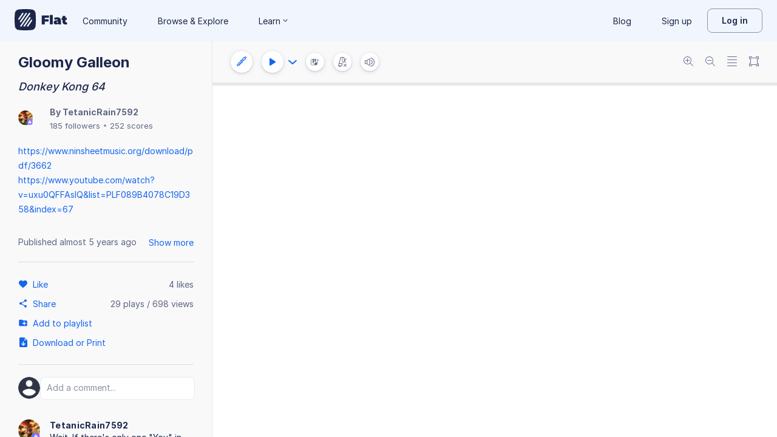

--- FILE ---
content_type: text/html; charset=utf-8
request_url: https://flat.io/score/605183037ab89038e5571a16-gloomy-galleon
body_size: 15589
content:
<!DOCTYPE html>
<html lang="en" class="wh" data-product="flat">
  <head>
    <meta charset="utf-8">
    <script>window.flatappname = 'production.vue-scoreviewer';</script>
<script>try{var e;localStorage.getItem("flat_ux.beta.ui.dark")&&window.matchMedia&&window.matchMedia("(prefers-color-scheme: dark)").matches&&(document.documentElement.dataset.colorMode="dark")}catch(a){console.error(a)}</script>
    <title>Gloomy Galleon - Sheet music for Piccolo, Clarinet, Bassoon, Violin, Viola, Cello, Contrabass, Glockenspiel, Vibraphone, Tubular Bells (Orchestral Chimes)</title>
    <meta name="description" content="Made by TetanicRain7592. Donkey Kong 64. Composed by Grant Kirkhope. Arranged by Arr. by TetanicRain7592." />
    <link rel="canonical" href="https://flat.io/score/605183037ab89038e5571a16-gloomy-galleon" />
    <link rel="alternate" type="application/json+oembed" href="https://flat.io/services/oembed?format=json&url=https%3A%2F%2Fflat.io%2Fscore%2F605183037ab89038e5571a16" title="Flat Score" />
    <link rel="alternate" type="text/xml+oembed" href="https://flat.io/services/oembed?format=xml&url=https%3A%2F%2Fflat.io%2Fscore%2F605183037ab89038e5571a16" title="Flat Score" />
    <meta property="og:type" content="music.song" />
    <meta property="og:title" content="Gloomy Galleon - Sheet music for Piccolo, Clarinet, Bassoon, Violin, Viola, Cello, Contrabass, Glockenspiel, Vibraphone, Tubular Bells (Orchestral Chimes)" />
    <meta property="og:url" content="https://flat.io/score/605183037ab89038e5571a16-gloomy-galleon" />
    <meta property="og:description" content="Made by TetanicRain7592. Donkey Kong 64. Composed by Grant Kirkhope. Arranged by Arr. by TetanicRain7592." />
    <meta property="og:image" content="https://flat.io/api/v2/scores/605183037ab89038e5571a16/revisions/last/thumbnail.png" />
    <meta property="og:site_name" content="Flat" />
    <meta name="twitter:card" content="player" />
    <meta name="twitter:title" content="Gloomy Galleon - Sheet music for Piccolo, Clarinet, Bassoon, Violin, Viola, Cello, Contrabass, Glockenspiel, Vibraphone, Tubular Bells (Orchestral Chimes)" />
    <meta name="twitter:description" content="Play the music created online using Flat" />
    <meta name="twitter:player" content="https://flat.io/embed/605183037ab89038e5571a16?layout=page" />
    <meta name="twitter:player:width" content="750" />
    <meta name="twitter:player:height" content="450" />
    <meta name="twitter:image" content="https://flat.io/api/v2/scores/605183037ab89038e5571a16/revisions/last/thumbnail.png" />
    <meta name="twitter:site" content="@flat_io" />
    <script type="application/ld+json">
{"@context":"https://schema.org","@type":["SheetMusic","MusicComposition"],"name":"Gloomy Galleon","url":"https://flat.io/score/605183037ab89038e5571a16-gloomy-galleon","identifier":"605183037ab89038e5571a16","description":"https://www.ninsheetmusic.org/download/pdf/3662\nhttps://www.youtube.com/watch?v=uxu0QFFAslQ&list=PLF089B4078C19D358&index=67","dateCreated":"2021-03-17T04:18:11.878Z","dateModified":"2022-08-11T11:07:19.331Z","datePublished":"2021-03-17T16:13:59.770Z","composer":{"@type":"Person","name":"Grant Kirkhope"},"musicArrangement":{"@type":"Person","name":"Arr. by TetanicRain7592"},"musicalKey":"E♭ major","creator":{"@type":"Person","name":"TetanicRain7592","url":"https://flat.io/tetanicrain7592"},"copyrightHolder":"TetanicRain7592","publisher":{"@type":"Organization","name":"Flat","url":"https://flat.io"},"license":"https://en.wikipedia.org/wiki/All_rights_reserved","keywords":"Gloomy, Galleon, Donkey, Kong, 64, Grant, Kirkhope, Nintendo, Water, Level","genre":"Sheet Music","inLanguage":"zxx","interactionStatistic":[{"@type":"InteractionCounter","interactionType":"https://schema.org/LikeAction","userInteractionCount":4},{"@type":"InteractionCounter","interactionType":"https://schema.org/ViewAction","userInteractionCount":697}]}
    </script>
    <meta name="viewport" content="width=device-width, initial-scale=1, user-scalable=no">
    <meta name="apple-mobile-web-app-capable" content="yes">
    <meta name="mobile-web-app-capable" content="yes">
    <meta http-equiv="X-UA-Compatible" content="IE=edge">
    <link rel="search" type="application/opensearchdescription+xml" href="/opensearch.xml" title="Search on Flat.io" />
    <link rel="manifest" href="/manifest.json" crossOrigin="use-credentials">
    <link rel="icon" type="image/png" href="https://prod.flat-cdn.com/img/favicon/icon-blue-512x512.png" sizes="512x512" />
    <link rel="icon" type="image/png" href="https://prod.flat-cdn.com/img/favicon/icon-blue-256x256.png" sizes="256x256" />
    <link rel="icon" type="image/png" href="https://prod.flat-cdn.com/img/favicon/icon-blue-96x96.png" sizes="96x96" />
    <link rel="icon" type="image/png" href="https://prod.flat-cdn.com/img/favicon/icon-blue-64x64.png" sizes="64x64" />
    <link rel="icon" type="image/png" href="https://prod.flat-cdn.com/img/favicon/icon-blue-32x32.png" sizes="32x32" />
    <link rel="icon" type="image/png" href="https://prod.flat-cdn.com/img/favicon/icon-blue-16x16.png" sizes="16x16" />
    <link rel="apple-touch-icon" href="https://prod.flat-cdn.com/img/favicon/icon-ios-blue-512x512.png">
    <meta name="theme-color" content="#EDF2F9">
    <meta name="google" content="notranslate" />
    <link rel="preload" href="https://prod.flat-cdn.com/fonts/inter-v4-regular.woff2" as="font" type="font/woff2" crossorigin="anonymous">
    <link rel="preload" href="https://prod.flat-cdn.com/fonts/inter-v4-500.woff2" as="font" type="font/woff2" crossorigin="anonymous">
    <link rel="preload" href="https://prod.flat-cdn.com/fonts/inter-v4-700.woff2" as="font" type="font/woff2" crossorigin="anonymous">
    <link rel="stylesheet" href="https://prod.flat-cdn.com/css/common-vue.min.ac3e6955b2.css">
    <link rel="stylesheet" href="https://prod.flat-cdn.com/css/dashboard.min.8415a9681c.css">
    <link rel="stylesheet" href="https://prod.flat-cdn.com/css/dashboard-vue.min.141c17269c.css">
    <link rel="stylesheet" href="https://prod.flat-cdn.com/css/components-score.min.1bfc4aa80d.css">
  </head>
  <body>
    <div id="app"></div>
    <script>window.__INITIAL_STATE__ = null;</script>
    <script>window.flatSettings = {"env":"production","version":"37.86.0","baseurl":"https:\x2F\x2Fflat.io","assetsurl":"https:\x2F\x2Fprod.flat-cdn.com","apibaseurl":"\x2Fapi","apiv2baseurl":"\x2Fapi\x2Fv2","apiabsoluteurl":"https:\x2F\x2Fapi.flat.io","rtapibaseurl":"https:\x2F\x2Fapi-editor-rt.flat.io","pushapibaseurl":"https:\x2F\x2Fapi-push.flat.io","frontendurl":"https:\x2F\x2Fflat.io","language":"en","ua":{},"boot":{"config":{"scoreImport":{"maxSizeInBytes":30000000,"supportedExtensions":["xml","mxl","musicxml","mid","midi","mscz","mscx","kar","md","mgu","sgu","cap","capx","ove","scw","bmw","bww","mei","enc","gtp","gp","gp3","gp4","gp5","gpx","ptb","tef","json","pdf"],"supportedMimeTypes":["text\x2Fxml","application\x2Fxml","application\x2Fvnd.recordare.musicxml","application\x2Fvnd.recordare.musicxml\x2Bxml","application\x2Fvnd.recordare.musicxml3","application\x2Fvnd.recordare.musicxml3\x2Bxml","application\x2Fmusicxml","application\x2Fmusicxml\x2Bxml","application\x2Fmusicxml\x2Bzip","audio\x2Fmidi","audio\x2Fmid","application\x2Fx-musescore","application\x2Fx-musescore\x2Bxml","application\x2Fx-musescore3","application\x2Fx-musescore3\x2Bxml","application\x2Fx-encore","audio\x2Fx-gtp","application\x2Fgpx\x2Bxml","audio\x2Fx-gtp","audio\x2Fx-ptb","application\x2Fx-gtp","application\x2Fx-ptb","audio\x2Fx-ptb","application\x2Fjson","application\x2Fpdf"],"supportedFilesDisplay":"MusicXML,\x20MIDI,\x20MuseScore,\x20Guitar\x20Pro,\x20PowerTab,\x20..."},"stripe":{"publicKeys":{"GB":"pk_live_DEMGCdWp0VMgfCU5Vo1sO0yW","US":"pk_live_VWXAAwtfiT36TYAENbiiMXtv"}},"paypal":{"mode":"sandbox","clientIds":{"GB":"AanoqJ3x_SG-k0sE-0IPaDPfASXywAIgKtfEefKawjiqKL6d3RYe3iGZoig0M37OtqQtOk9mFBrnlEd_","US":"ASVKMD3QMV91YJHuplOeTfnh9n2ZdPbMNrFVb7k8KG6VtFmFXL_PEIboqwO2kFyGTvHFX2CnlqMML5gN"}},"recaptcha":{"siteKey":"6Lf9VlkUAAAAAKqe8v-3NF3_owvRDfhpcXYlx0LW"}},"locale":"en"},"product":"flat","edu":false,"domain":null,"loggeduser":null,"lti":false,"ltiRequest":null,"ltiFlat":null,"sentryDSN":{"frontend":"https:\x2F\x2F30aeea4bd0ceb4111b5ec5d5fbb47d10\x40sentry.flat.io\x2F66"},"vapidPublicKey":"BHYlhy56cbK1s-EaGaNkvQyiGI4CdHHJsox7ONrNLT0g25gegt2XimX9cGmaUkQyWtZYF950WjMgShEZF0bsbcE","bundles":{"vmsg.wasm":"vmsg.ea1e8f3d65.wasm"}};</script>    <script data-service-worker="/sw.min.js">!function(){"use strict";var a=document.currentScript&&document.currentScript.dataset.serviceWorker;a&&"serviceWorker"in navigator&&navigator.serviceWorker.register(a).catch(function(e){console.warn("[sw]",e)})}();</script>    <script src="https://prod.flat-cdn.com/js/manifest.flat.scoreViewer.afc6ac249a0bbc34ff78.min.js" defer crossorigin="anonymous"></script><script src="https://prod.flat-cdn.com/js/score.icons.actions.df2ff20375b76ab31b55.min.js" defer crossorigin="anonymous"></script><script src="https://prod.flat-cdn.com/js/instruments_en.27db1e5b73adc14f56e2.min.js" defer crossorigin="anonymous"></script><script src="https://prod.flat-cdn.com/js/dacapo.b5fc486a7c243f7bcaa4.min.js" defer crossorigin="anonymous"></script><script src="https://prod.flat-cdn.com/js/libs.vue.b2c56cb51aef75a3fef7.min.js" defer crossorigin="anonymous"></script><script src="https://prod.flat-cdn.com/js/libs.date.f4046a24cf13641c0e9e.min.js" defer crossorigin="anonymous"></script><script src="https://prod.flat-cdn.com/js/libs.polyfills.323c3e7dd26f0e6d7152.min.js" defer crossorigin="anonymous"></script><script src="https://prod.flat-cdn.com/js/libs.sentry.bf988e8eaa28e972742c.min.js" defer crossorigin="anonymous"></script><script src="https://prod.flat-cdn.com/js/libs.dexie.daef4e138a2ffb7409e5.min.js" defer crossorigin="anonymous"></script><script src="https://prod.flat-cdn.com/js/libs.i18n.b541e7b07934222a6f7b.min.js" defer crossorigin="anonymous"></script><script src="https://prod.flat-cdn.com/js/19122.08f954a0fdfebb53feb3.min.js" defer crossorigin="anonymous"></script><script src="https://prod.flat-cdn.com/js/48478.50c1cdb0786e56bc3eab.min.js" defer crossorigin="anonymous"></script><script src="https://prod.flat-cdn.com/js/21213.7a6fe51e8b2a1aacb114.min.js" defer crossorigin="anonymous"></script><script src="https://prod.flat-cdn.com/js/74168.a76fc32336453eb353f3.min.js" defer crossorigin="anonymous"></script><script src="https://prod.flat-cdn.com/js/40917.e588ab01c6d8555d9337.min.js" defer crossorigin="anonymous"></script><script src="https://prod.flat-cdn.com/js/96825.92748e901698a3f3fe36.min.js" defer crossorigin="anonymous"></script><script src="https://prod.flat-cdn.com/js/23388.d9dea2f529f0df73bde7.min.js" defer crossorigin="anonymous"></script><script src="https://prod.flat-cdn.com/js/54360.d193ebd54676945dff10.min.js" defer crossorigin="anonymous"></script><script src="https://prod.flat-cdn.com/js/95898.9de2f18182401e2a2757.min.js" defer crossorigin="anonymous"></script><script src="https://prod.flat-cdn.com/js/41707.8f1b6c6f23fb0e83dd44.min.js" defer crossorigin="anonymous"></script><script src="https://prod.flat-cdn.com/js/4097.77942968ce37c8ff1f64.min.js" defer crossorigin="anonymous"></script><script src="https://prod.flat-cdn.com/js/72371.3c3d215cb717636ff424.min.js" defer crossorigin="anonymous"></script><script src="https://prod.flat-cdn.com/js/19450.c97ba98bf60f5a9c129b.min.js" defer crossorigin="anonymous"></script><script src="https://prod.flat-cdn.com/js/14621.00d0a6147154aa0881dd.min.js" defer crossorigin="anonymous"></script><script src="https://prod.flat-cdn.com/js/95674.0cdbdcb564d283d8c048.min.js" defer crossorigin="anonymous"></script><script src="https://prod.flat-cdn.com/js/22514.6cc29db8c9f380a610a5.min.js" defer crossorigin="anonymous"></script><script src="https://prod.flat-cdn.com/js/21107.316c6af09ccdca7d6fb0.min.js" defer crossorigin="anonymous"></script><script src="https://prod.flat-cdn.com/js/42707.519959e18f5e77304941.min.js" defer crossorigin="anonymous"></script><script src="https://prod.flat-cdn.com/js/32142.c2acbac5e95782f68a10.min.js" defer crossorigin="anonymous"></script><script src="https://prod.flat-cdn.com/js/17193.505e25d027ebef01eb7a.min.js" defer crossorigin="anonymous"></script><script src="https://prod.flat-cdn.com/js/86390.d3af26fd7754e8845c84.min.js" defer crossorigin="anonymous"></script><script src="https://prod.flat-cdn.com/js/34736.f9f5a0168e5851a63bcc.min.js" defer crossorigin="anonymous"></script><script src="https://prod.flat-cdn.com/js/68846.7df0328e016048179c43.min.js" defer crossorigin="anonymous"></script><script src="https://prod.flat-cdn.com/js/80117.adbf5c1134643b9ba109.min.js" defer crossorigin="anonymous"></script><script src="https://prod.flat-cdn.com/js/67782.34fe39f1ff26735c7ce7.min.js" defer crossorigin="anonymous"></script><script src="https://prod.flat-cdn.com/js/2181.56242dd4a5c54f07d8f1.min.js" defer crossorigin="anonymous"></script><script src="https://prod.flat-cdn.com/js/87982.8e8d9670b455b23656dc.min.js" defer crossorigin="anonymous"></script><script src="https://prod.flat-cdn.com/js/36284.06c0e33138df09e3bf2b.min.js" defer crossorigin="anonymous"></script><script src="https://prod.flat-cdn.com/js/78337.b3971afbb33902304b60.min.js" defer crossorigin="anonymous"></script><script src="https://prod.flat-cdn.com/js/3100.ab421013854897a9359e.min.js" defer crossorigin="anonymous"></script><script src="https://prod.flat-cdn.com/js/87465.fd423c95ba73afb7a138.min.js" defer crossorigin="anonymous"></script><script src="https://prod.flat-cdn.com/js/79451.d9adc56b6631edba2257.min.js" defer crossorigin="anonymous"></script><script src="https://prod.flat-cdn.com/js/33771.4f30dcf8c944f37ac4e9.min.js" defer crossorigin="anonymous"></script><script src="https://prod.flat-cdn.com/js/60193.2e0bd37f2f8d311b38df.min.js" defer crossorigin="anonymous"></script><script src="https://prod.flat-cdn.com/js/25074.8e1811056b663a7209b0.min.js" defer crossorigin="anonymous"></script><script src="https://prod.flat-cdn.com/js/3351.76379cc586c65c20a2e5.min.js" defer crossorigin="anonymous"></script><script src="https://prod.flat-cdn.com/js/17443.4a8b52a8d759ee4d1e86.min.js" defer crossorigin="anonymous"></script><script src="https://prod.flat-cdn.com/js/35708.8842853f16137499fa81.min.js" defer crossorigin="anonymous"></script><script src="https://prod.flat-cdn.com/js/79664.e5dd0e7e5842d08e8057.min.js" defer crossorigin="anonymous"></script><script src="https://prod.flat-cdn.com/js/29897.ae69b454cb64d4e0f502.min.js" defer crossorigin="anonymous"></script><script src="https://prod.flat-cdn.com/js/11077.85c277eef7300f2a073b.min.js" defer crossorigin="anonymous"></script><script src="https://prod.flat-cdn.com/js/57605.40d79d589dff5bd59d4d.min.js" defer crossorigin="anonymous"></script><script src="https://prod.flat-cdn.com/js/12595.f06a2e2b0b050e194010.min.js" defer crossorigin="anonymous"></script><script src="https://prod.flat-cdn.com/js/34034.98afc7ec85f1a86d1412.min.js" defer crossorigin="anonymous"></script><script src="https://prod.flat-cdn.com/js/39877.166946708d08d1772a91.min.js" defer crossorigin="anonymous"></script><script src="https://prod.flat-cdn.com/js/56120.1d990504a08a4b9a3e31.min.js" defer crossorigin="anonymous"></script><script src="https://prod.flat-cdn.com/js/83793.18d6532cb95f11b27d43.min.js" defer crossorigin="anonymous"></script><script src="https://prod.flat-cdn.com/js/39576.a52ff2e01f7911eeccc0.min.js" defer crossorigin="anonymous"></script><script src="https://prod.flat-cdn.com/js/59238.3bafcbbb27f387aa3958.min.js" defer crossorigin="anonymous"></script><script src="https://prod.flat-cdn.com/js/flat.scoreViewer.4c81ba5b5a72e8098f6b.min.js" defer crossorigin="anonymous"></script><script src="https://prod.flat-cdn.com/device-id/latest/device-id.umd.js" defer crossorigin="anonymous" data-standalone="true"></script>
  </body>
</html>


--- FILE ---
content_type: image/svg+xml
request_url: https://prod.flat-cdn.com/js/img/84fc0f348068b7672d6b.svg
body_size: 286
content:
<svg width="60" height="60" viewBox="0 0 60 60" xmlns="http://www.w3.org/2000/svg"><path d="M39.725 25.293a1 1 0 0 0-.707-.293h-.397l-5.34-5.34-3.424 3.426-1.59-1.592a1.002 1.002 0 0 0-1.415 0l-14.64 14.64a1 1 0 0 0 0 1.414l1.59 1.59-4.613 4.616-.46-.46a1 1 0 0 0-1.416 1.413l.56.56-6.427 7.366c-.005.006-.012.01-.017.015l-1.06 1.217c-.53.71-.457 1.718.17 2.344l3.268 3.266c.34.34.79.526 1.27.526.39 0 .762-.124 1.133-.405l1.156-1.01 7.38-6.448.568.566a1 1 0 0 0 1.416-1.414l-.468-.467.093-.093a.992.992 0 0 0 .67.267h2c.264 0 .52-.107.706-.294l1-1A1 1 0 0 0 21.02 49v-2c0-.25-.1-.485-.268-.67l.6-.6a.99.99 0 0 0 .668.27h2c.265 0 .52-.107.707-.294l1-1A1 1 0 0 0 26.02 44v-2c0-.25-.1-.485-.267-.67l.6-.6a.99.99 0 0 0 .668.27h2c.266 0 .52-.107.708-.294l1-1A1 1 0 0 0 31.02 39v-2c0-.25-.1-.485-.266-.67l.6-.6a.99.99 0 0 0 .668.27h2c.265 0 .52-.107.707-.294l1-1A1 1 0 0 0 36.02 34v-2c0-.25-.1-.485-.267-.67l.6-.6a.99.99 0 0 0 .668.27h2c.265 0 .52-.107.707-.294l1-1a1 1 0 0 0 .293-.707v-2a1 1 0 0 0-.293-.708l-1-1zm-17.346 3.5l.883.885-3.087 3.085-.884-.884 3.086-3.088zm2.326-.5l3.5 3.5a1 1 0 0 1-1.414 1.414l-3.5-3.5a.996.996 0 0 0 1.414 0 1 1 0 0 0 0-1.414zM20 35a1 1 0 0 0 .707-1.707l3 3a1 1 0 0 1-1.414 1.414l-3-3c.195.195.45.293.707.293zm9.885-10.47c.39-.39.39-1.024 0-1.415l2.62 2.62a1 1 0 0 1-1.413 1.415l-2.62-2.62a1 1 0 0 0 1.413 0zm-2.328-.915l.884.885-3.76 3.763-.886-.884 3.764-3.766zm-9.678 9.678l.882.884-3.547 3.548-.885-.884 3.55-3.546zm-2.843 6.67a1.003 1.003 0 0 0 .707-1.71l2.12 2.12a.998.998 0 0 1-.706 1.71 1 1 0 0 1-.708-.294l-2.12-2.12c.194.193.45.29.706.29zM6.047 57.08l-.966.848-2.993-2.996.845-.968c.808-.923 2.358-.978 3.227-.11.437.44.665 1.02.645 1.637a2.19 2.19 0 0 1-.756 1.59zm12.97-8.494l-.413.414h-1.172l-.38-.38-.034-1.206.414-.414h1.17l.033.032s.002 0 .003.002l.38.38v1.172zm5-5l-.413.414h-1.172l-.38-.38-.034-1.206.414-.414h1.17l.033.032s.002 0 .003.002l.38.38v1.172zm5-5l-.413.414h-1.172l-.38-.38-.034-1.206.414-.414h1.17l.033.032s.002 0 .003.002l.38.38v1.172zm5-5l-.413.414h-1.172l-.38-.38-.034-1.206.414-.414h1.17l.033.032s.002 0 .003.002l.38.38v1.172zm5-5l-.413.414h-1.172l-.38-.38-.034-1.206.414-.414h1.17l.033.032s.002 0 .003.002l.38.38v1.172zm20.708-9.293l-2.232-2.232a1.07 1.07 0 0 0-.17-.23L43.063 2.57a.975.975 0 0 0-.233-.17L40.726.293a1 1 0 0 0-1.415 1.414l1.97 1.97c-.067.434-.18 1.098-.33 1.91-.93 5.022-2.946 9.058-6.28 12.635l7.12 7.118c3.674-3.445 7.673-5.5 12.517-6.397.812-.15 1.475-.26 1.91-.33l2.094 2.094a1 1 0 0 0 1.416-1.414" fill="#3981FF" fill-rule="evenodd"/></svg>


--- FILE ---
content_type: image/svg+xml
request_url: https://prod.flat-cdn.com/js/img/9c55502cdd1919512d50.svg
body_size: 23
content:
<svg width="57" height="60" viewBox="0 0 57 60" xmlns="http://www.w3.org/2000/svg"><path d="M4.707 1.293A.997.997 0 0 0 4 1H2a.997.997 0 0 0-.707.293l-1 1A1.002 1.002 0 0 0 0 3v4c0 .265.106.52.293.707l1 1C1.48 8.894 1.735 9 2 9v47a1 1 0 0 0 2 0V9c.265 0 .52-.106.707-.293l1-1A.997.997 0 0 0 6 7V3a.997.997 0 0 0-.293-.707l-1-1m7 50A.997.997 0 0 0 11 51V4a1 1 0 0 0-2 0v47a.997.997 0 0 0-.707.293l-1 1A.997.997 0 0 0 7 53v4c0 .265.105.52.293.707l1 1c.188.187.442.293.707.293h2c.265 0 .52-.106.707-.293l1-1A1 1 0 0 0 13 57v-4a.997.997 0 0 0-.293-.707l-1-1M56 49h-4.687l-.07-1H55a1 1 0 0 0 1-1v-6a1 1 0 0 0-1-1h-4.308l-.07-1H54a1 1 0 0 0 1-1v-6a1 1 0 0 0-1-1h-3.93l-.068-1H53a1 1 0 0 0 1-1v-6a1 1 0 0 0-1-1h-3.55l-.068-1H52a1 1 0 0 0 1-1v-6a1 1 0 0 0-1-1h-3.17l-.07-1H51a1 1 0 0 0 1-1V5a1 1 0 0 0-1-1h-2.79L47.997.93A1 1 0 0 0 47 0h-3a.995.995 0 0 0-.73.318.995.995 0 0 0-.268.75L43.205 4h-10.41l.203-2.93a.996.996 0 0 0-.267-.752A.996.996 0 0 0 32 0h-3c-.525 0-.96.407-.998.93L27.792 4H25a1 1 0 0 0-1 1v6a1 1 0 0 0 1 1h2.24l-.07 1H24a1 1 0 0 0-1 1v6a1 1 0 0 0 1 1h2.618l-.07 1H23a1 1 0 0 0-1 1v6a1 1 0 0 0 1 1h2.998l-.07 1H22a1 1 0 0 0-1 1v6a1 1 0 0 0 1 1h3.377l-.07 1H21a1 1 0 0 0-1 1v6a1 1 0 0 0 1 1h3.756l-.07 1H20a1 1 0 0 0-1 1v6a1 1 0 0 0 1 1h4.136l-.134 1.93A.998.998 0 0 0 25 60h3c.524 0 .96-.407.997-.93L29.14 57h17.72l.142 2.07A1 1 0 0 0 48 60h3a.995.995 0 0 0 .73-.318.998.998 0 0 0 .268-.75L51.864 57H56a1 1 0 0 0 1-1v-6a1 1 0 0 0-1-1zm-7-23a1 1 0 1 1-2 0 1 1 0 0 1 2 0zM46 7a1 1 0 1 1 0 2 1 1 0 0 1 0-2zm-.313 33H30.313l.07-1H45.62l.066 1zM32.244 12h11.512l.07 1h-11.65l.068-1zm-.62 9h12.753l.07 1H31.553l.07-1zm13.374 9l.07 1H30.933L31 30h13.997zM30 7a1 1 0 1 1 0 2 1 1 0 0 1 0-2zm-3 47a1 1 0 1 1 0-2 1 1 0 0 1 0 2zm0-9a1 1 0 1 1 0-2 1 1 0 0 1 0 2zm1-9a1 1 0 1 1 0-2 1 1 0 0 1 0 2zm0-9a1 1 0 1 1 0-2 1 1 0 0 1 0 2zm1-9a1 1 0 1 1 0-2 1 1 0 0 1 0 2zm.692 31l.07-1H46.24l.067 1H29.692zM46 17a1 1 0 1 1 2 0 1 1 0 0 1-2 0zm1 18a1 1 0 1 1 2 0 1 1 0 0 1-2 0zm2 19a1 1 0 1 1 0-2 1 1 0 0 1 0 2zm0-9a1 1 0 1 1 0-2 1 1 0 0 1 0 2z" fill="#3981FF" fill-rule="evenodd"/></svg>


--- FILE ---
content_type: text/javascript
request_url: https://prod.flat-cdn.com/js/21213.7a6fe51e8b2a1aacb114.min.js
body_size: 3635
content:
(()=>{try{(function(){var g=typeof window!="undefined"?window:typeof global!="undefined"?global:typeof globalThis!="undefined"?globalThis:typeof self!="undefined"?self:{},u=new g.Error().stack;u&&(g._sentryDebugIds=g._sentryDebugIds||{},g._sentryDebugIds[u]="430d411e-e83e-4b17-85ac-9b40233bbf88",g._sentryDebugIdIdentifier="sentry-dbid-430d411e-e83e-4b17-85ac-9b40233bbf88")})()}catch(g){}(function(){try{var g=typeof window!="undefined"?window:typeof global!="undefined"?global:typeof globalThis!="undefined"?globalThis:typeof self!="undefined"?self:{};g.SENTRY_RELEASE={id:"37.86.0"}}catch(u){}})();/*! Copyright (c) 2026 Tutteo Ltd. */(self.webpackChunk_flat_flat=self.webpackChunk_flat_flat||[]).push([[21213],{136071:(g,u)=>{"use strict";var y;y={value:!0},u.A=(b,a)=>{const p=b.__vccOpts||b;for(const[e,I]of a)p[e]=I;return p}},211184:(g,u,y)=>{function b(a){e.debug=e,e.default=e,e.coerce=o,e.disable=F,e.enable=k,e.enabled=t,e.humanize=y(735342),e.destroy=r,Object.keys(a).forEach(s=>{e[s]=a[s]}),e.names=[],e.skips=[],e.formatters={};function p(s){let l=0;for(let h=0;h<s.length;h++)l=(l<<5)-l+s.charCodeAt(h),l|=0;return e.colors[Math.abs(l)%e.colors.length]}e.selectColor=p;function e(s){let l,h=null,w,E;function m(...A){if(!m.enabled)return;const n=m,d=Number(new Date),C=d-(l||d);n.diff=C,n.prev=l,n.curr=d,l=d,A[0]=e.coerce(A[0]),typeof A[0]!="string"&&A.unshift("%O");let c=0;A[0]=A[0].replace(/%([a-zA-Z%])/g,(_,v)=>{if(_==="%%")return"%";c++;const D=e.formatters[v];if(typeof D=="function"){const S=A[c];_=D.call(n,S),A.splice(c,1),c--}return _}),e.formatArgs.call(n,A),(n.log||e.log).apply(n,A)}return m.namespace=s,m.useColors=e.useColors(),m.color=e.selectColor(s),m.extend=I,m.destroy=e.destroy,Object.defineProperty(m,"enabled",{enumerable:!0,configurable:!1,get:()=>h!==null?h:(w!==e.namespaces&&(w=e.namespaces,E=e.enabled(s)),E),set:A=>{h=A}}),typeof e.init=="function"&&e.init(m),m}function I(s,l){const h=e(this.namespace+(typeof l=="undefined"?":":l)+s);return h.log=this.log,h}function k(s){e.save(s),e.namespaces=s,e.names=[],e.skips=[];const l=(typeof s=="string"?s:"").trim().replace(/\s+/g,",").split(",").filter(Boolean);for(const h of l)h[0]==="-"?e.skips.push(h.slice(1)):e.names.push(h)}function f(s,l){let h=0,w=0,E=-1,m=0;for(;h<s.length;)if(w<l.length&&(l[w]===s[h]||l[w]==="*"))l[w]==="*"?(E=w,m=h,w++):(h++,w++);else if(E!==-1)w=E+1,m++,h=m;else return!1;for(;w<l.length&&l[w]==="*";)w++;return w===l.length}function F(){const s=[...e.names,...e.skips.map(l=>"-"+l)].join(",");return e.enable(""),s}function t(s){for(const l of e.skips)if(f(s,l))return!1;for(const l of e.names)if(f(s,l))return!0;return!1}function o(s){return s instanceof Error?s.stack||s.message:s}function r(){console.warn("Instance method `debug.destroy()` is deprecated and no longer does anything. It will be removed in the next major version of `debug`.")}return e.enable(e.load()),e}g.exports=b},645369:(g,u,y)=>{u.formatArgs=a,u.save=p,u.load=e,u.useColors=b,u.storage=I(),u.destroy=(()=>{let f=!1;return()=>{f||(f=!0,console.warn("Instance method `debug.destroy()` is deprecated and no longer does anything. It will be removed in the next major version of `debug`."))}})(),u.colors=["#0000CC","#0000FF","#0033CC","#0033FF","#0066CC","#0066FF","#0099CC","#0099FF","#00CC00","#00CC33","#00CC66","#00CC99","#00CCCC","#00CCFF","#3300CC","#3300FF","#3333CC","#3333FF","#3366CC","#3366FF","#3399CC","#3399FF","#33CC00","#33CC33","#33CC66","#33CC99","#33CCCC","#33CCFF","#6600CC","#6600FF","#6633CC","#6633FF","#66CC00","#66CC33","#9900CC","#9900FF","#9933CC","#9933FF","#99CC00","#99CC33","#CC0000","#CC0033","#CC0066","#CC0099","#CC00CC","#CC00FF","#CC3300","#CC3333","#CC3366","#CC3399","#CC33CC","#CC33FF","#CC6600","#CC6633","#CC9900","#CC9933","#CCCC00","#CCCC33","#FF0000","#FF0033","#FF0066","#FF0099","#FF00CC","#FF00FF","#FF3300","#FF3333","#FF3366","#FF3399","#FF33CC","#FF33FF","#FF6600","#FF6633","#FF9900","#FF9933","#FFCC00","#FFCC33"];function b(){if(window.process&&(window.process.type==="renderer"||window.process.__nwjs))return!0;if(typeof navigator!="undefined"&&navigator.userAgent&&navigator.userAgent.toLowerCase().match(/(edge|trident)\/(\d+)/))return!1;let f;return typeof document!="undefined"&&document.documentElement&&document.documentElement.style&&document.documentElement.style.WebkitAppearance||window.console&&(window.console.firebug||window.console.exception&&window.console.table)||typeof navigator!="undefined"&&navigator.userAgent&&(f=navigator.userAgent.toLowerCase().match(/firefox\/(\d+)/))&&parseInt(f[1],10)>=31||typeof navigator!="undefined"&&navigator.userAgent&&navigator.userAgent.toLowerCase().match(/applewebkit\/(\d+)/)}function a(f){if(f[0]=(this.useColors?"%c":"")+this.namespace+(this.useColors?" %c":" ")+f[0]+(this.useColors?"%c ":" ")+"+"+g.exports.humanize(this.diff),!this.useColors)return;const F="color: "+this.color;f.splice(1,0,F,"color: inherit");let t=0,o=0;f[0].replace(/%[a-zA-Z%]/g,r=>{r!=="%%"&&(t++,r==="%c"&&(o=t))}),f.splice(o,0,F)}u.log=console.debug||console.log||(()=>{});function p(f){try{f?u.storage.setItem("debug",f):u.storage.removeItem("debug")}catch(F){}}function e(){let f;try{f=u.storage.getItem("debug")||u.storage.getItem("DEBUG")}catch(F){}return!f&&typeof process!="undefined"&&"env"in process&&(f={NODE_ENV:"production",VUE_ENV:"client"}.DEBUG),f}function I(){try{return localStorage}catch(f){}}g.exports=y(211184)(u);const{formatters:k}=g.exports;k.j=function(f){try{return JSON.stringify(f)}catch(F){return"[UnexpectedJSONParseError]: "+F.message}}},735342:g=>{var u=1e3,y=u*60,b=y*60,a=b*24,p=a*7,e=a*365.25;g.exports=function(t,o){o=o||{};var r=typeof t;if(r==="string"&&t.length>0)return I(t);if(r==="number"&&isFinite(t))return o.long?f(t):k(t);throw new Error("val is not a non-empty string or a valid number. val="+JSON.stringify(t))};function I(t){if(t=String(t),!(t.length>100)){var o=/^(-?(?:\d+)?\.?\d+) *(milliseconds?|msecs?|ms|seconds?|secs?|s|minutes?|mins?|m|hours?|hrs?|h|days?|d|weeks?|w|years?|yrs?|y)?$/i.exec(t);if(o){var r=parseFloat(o[1]),s=(o[2]||"ms").toLowerCase();switch(s){case"years":case"year":case"yrs":case"yr":case"y":return r*e;case"weeks":case"week":case"w":return r*p;case"days":case"day":case"d":return r*a;case"hours":case"hour":case"hrs":case"hr":case"h":return r*b;case"minutes":case"minute":case"mins":case"min":case"m":return r*y;case"seconds":case"second":case"secs":case"sec":case"s":return r*u;case"milliseconds":case"millisecond":case"msecs":case"msec":case"ms":return r;default:return}}}}function k(t){var o=Math.abs(t);return o>=a?Math.round(t/a)+"d":o>=b?Math.round(t/b)+"h":o>=y?Math.round(t/y)+"m":o>=u?Math.round(t/u)+"s":t+"ms"}function f(t){var o=Math.abs(t);return o>=a?F(t,o,a,"day"):o>=b?F(t,o,b,"hour"):o>=y?F(t,o,y,"minute"):o>=u?F(t,o,u,"second"):t+" ms"}function F(t,o,r,s){var l=o>=r*1.5;return Math.round(t/r)+" "+s+(l?"s":"")}},814779:g=>{"use strict";g.exports=function(u){return u[1]}},927860:g=>{"use strict";g.exports=function(u){var y=[];return y.toString=function(){return this.map(function(a){var p="",e=typeof a[5]!="undefined";return a[4]&&(p+="@supports (".concat(a[4],") {")),a[2]&&(p+="@media ".concat(a[2]," {")),e&&(p+="@layer".concat(a[5].length>0?" ".concat(a[5]):""," {")),p+=u(a),e&&(p+="}"),a[2]&&(p+="}"),a[4]&&(p+="}"),p}).join("")},y.i=function(a,p,e,I,k){typeof a=="string"&&(a=[[null,a,void 0]]);var f={};if(e)for(var F=0;F<this.length;F++){var t=this[F][0];t!=null&&(f[t]=!0)}for(var o=0;o<a.length;o++){var r=[].concat(a[o]);e&&f[r[0]]||(typeof k!="undefined"&&(typeof r[5]=="undefined"||(r[1]="@layer".concat(r[5].length>0?" ".concat(r[5]):""," {").concat(r[1],"}")),r[5]=k),p&&(r[2]&&(r[1]="@media ".concat(r[2]," {").concat(r[1],"}")),r[2]=p),I&&(r[4]?(r[1]="@supports (".concat(r[4],") {").concat(r[1],"}"),r[4]=I):r[4]="".concat(I)),y.push(r))}},y}},929234:(g,u,y)=>{"use strict";y.d(u,{A:()=>s});function b(n,d){for(var C=[],c={},i=0;i<d.length;i++){var _=d[i],v=_[0],D=_[1],S=_[2],x=_[3],T={id:n+":"+i,css:D,media:S,sourceMap:x};c[v]?c[v].parts.push(T):C.push(c[v]={id:v,parts:[T]})}return C}var a=typeof document!="undefined";if(typeof DEBUG!="undefined"&&DEBUG&&!a)throw new Error("vue-style-loader cannot be used in a non-browser environment. Use { target: 'node' } in your Webpack config to indicate a server-rendering environment.");var p={},e=a&&(document.head||document.getElementsByTagName("head")[0]),I=null,k=0,f=!1,F=function(){},t=null,o="data-vue-ssr-id",r=typeof navigator!="undefined"&&/msie [6-9]\b/.test(navigator.userAgent.toLowerCase());function s(n,d,C,c){f=C,t=c||{};var i=b(n,d);return l(i),function(v){for(var D=[],S=0;S<i.length;S++){var x=i[S],T=p[x.id];T.refs--,D.push(T)}v?(i=b(n,v),l(i)):i=[];for(var S=0;S<D.length;S++){var T=D[S];if(T.refs===0){for(var M=0;M<T.parts.length;M++)T.parts[M]();delete p[T.id]}}}}function l(n){for(var d=0;d<n.length;d++){var C=n[d],c=p[C.id];if(c){c.refs++;for(var i=0;i<c.parts.length;i++)c.parts[i](C.parts[i]);for(;i<C.parts.length;i++)c.parts.push(w(C.parts[i]));c.parts.length>C.parts.length&&(c.parts.length=C.parts.length)}else{for(var _=[],i=0;i<C.parts.length;i++)_.push(w(C.parts[i]));p[C.id]={id:C.id,refs:1,parts:_}}}}function h(){var n=document.createElement("style");return n.type="text/css",e.appendChild(n),n}function w(n){var d,C,c=document.querySelector("style["+o+'~="'+n.id+'"]');if(c){if(f)return F;c.parentNode.removeChild(c)}if(r){var i=k++;c=I||(I=h()),d=m.bind(null,c,i,!1),C=m.bind(null,c,i,!0)}else c=h(),d=A.bind(null,c),C=function(){c.parentNode.removeChild(c)};return d(n),function(v){if(v){if(v.css===n.css&&v.media===n.media&&v.sourceMap===n.sourceMap)return;d(n=v)}else C()}}var E=function(){var n=[];return function(d,C){return n[d]=C,n.filter(Boolean).join(`
`)}}();function m(n,d,C,c){var i=C?"":c.css;if(n.styleSheet)n.styleSheet.cssText=E(d,i);else{var _=document.createTextNode(i),v=n.childNodes;v[d]&&n.removeChild(v[d]),v.length?n.insertBefore(_,v[d]):n.appendChild(_)}}function A(n,d){var C=d.css,c=d.media,i=d.sourceMap;if(c&&n.setAttribute("media",c),t.ssrId&&n.setAttribute(o,d.id),i&&(C+=`
/*# sourceURL=`+i.sources[0]+" */",C+=`
/*# sourceMappingURL=data:application/json;base64,`+btoa(unescape(encodeURIComponent(JSON.stringify(i))))+" */"),n.styleSheet)n.styleSheet.cssText=C;else{for(;n.firstChild;)n.removeChild(n.firstChild);n.appendChild(document.createTextNode(C))}}}}]);})();

//# sourceMappingURL=21213.7a6fe51e8b2a1aacb114.min.js.map

--- FILE ---
content_type: text/plain; charset=UTF-8
request_url: https://api-push.flat.io/socket.io/?access_token=undefined&EIO=4&transport=polling&t=m8pshd1o
body_size: 104
content:
0{"sid":"0jYC5W4KeN9L5tbUAA4O","upgrades":["websocket"],"pingInterval":25000,"pingTimeout":20000,"maxPayload":1000000}